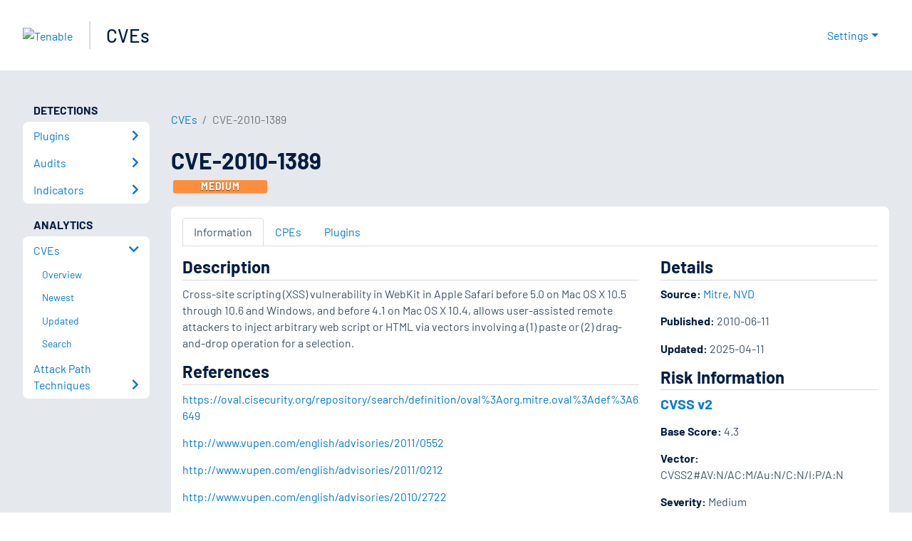

--- FILE ---
content_type: application/x-javascript; charset=UTF-8
request_url: https://trackingapi.trendemon.com/api/experience/personal-stream?AccountId=2110&ClientUrl=https%3A%2F%2Fwww.tenable.com%2Fcve%2FCVE-2010-1389&MarketingAutomationCookie=&ExcludedStreamsJson=%5B%5D&callback=jsonp753215&vid=2110:17689252192384293
body_size: -64
content:
jsonp753215(null)

--- FILE ---
content_type: application/x-javascript; charset=UTF-8
request_url: https://trackingapi.trendemon.com/api/Identity/me?accountId=2110&DomainCookie=17689252192384293&fingerPrint=cd6156e959afb7f71e12407d11bda856&callback=jsonp373239&vid=
body_size: 274
content:
jsonp373239({"VisitorUid":"6009785140922458357","VisitorInternalId":"2110:17689252192384293"})